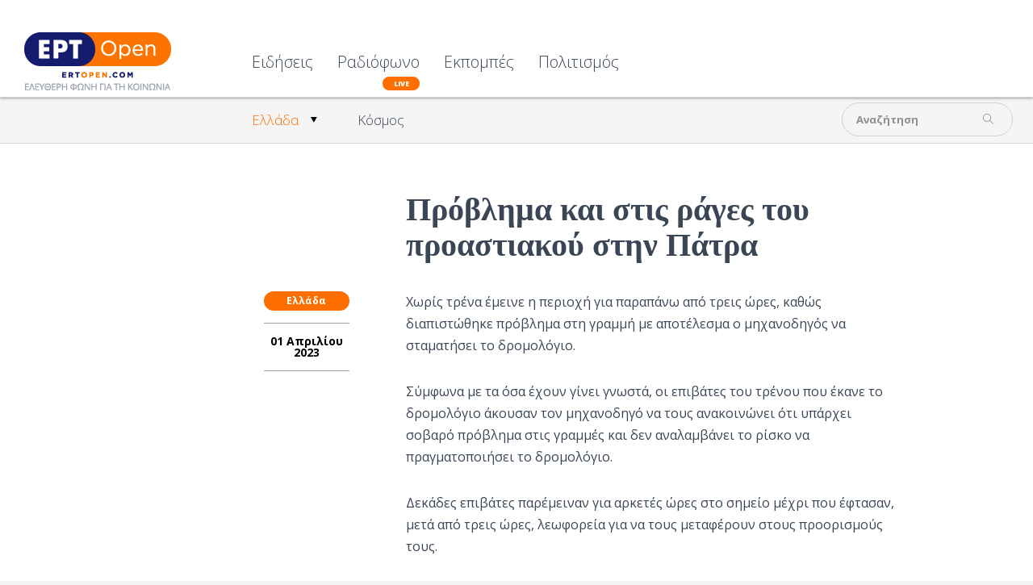

--- FILE ---
content_type: text/html; charset=utf-8
request_url: https://www.ertopen.com/news/ellada/item/68301-problhma-kai-stis-rages-toy-proastiakoy-sthn-patra
body_size: 8105
content:
<!DOCTYPE html>
<!--[if lte IE 6]><html class="lt-ie9 isIE6" lang="el-gr" dir="ltr" prefix="og: http://ogp.me/ns#"><![endif]-->
<!--[if IE 7]><html class="lt-ie9 isIE7" lang="el-gr" dir="ltr" prefix="og: http://ogp.me/ns#"><![endif]-->
<!--[if IE 8]><html class="lt-ie9 isIE8" lang="el-gr" dir="ltr" prefix="og: http://ogp.me/ns#"><![endif]-->
<!--[if IE 9]><html class="isIE9" lang="el-gr" dir="ltr" prefix="og: http://ogp.me/ns#"><![endif]-->
<!--[if gt IE 9]><!--><html lang="el-gr" dir="ltr" prefix="og: http://ogp.me/ns#"><!--<![endif]-->
	<head>
				<meta charset="utf-8" />
	<base href="https://www.ertopen.com/news/ellada/item/68301-problhma-kai-stis-rages-toy-proastiakoy-sthn-patra" />
	<meta http-equiv="X-UA-Compatible" content="IE=edge,chrome=1" />
	<meta http-equiv="imagetoolbar" content="false" />
	<meta name="keywords" content="ΤΡΕΝΑ,προαστιακός,ΕΠΙΒΑΤΕΣ,Πάτρα" />
	<meta name="robots" content="max-image-preview:large" />
	<meta property="og:url" content="https://www.ertopen.com/news/ellada/item/68301-problhma-kai-stis-rages-toy-proastiakoy-sthn-patra" />
	<meta property="og:type" content="article" />
	<meta property="og:title" content="Πρόβλημα και στις ράγες του προαστιακού στην Πάτρα - ERT Open" />
	<meta property="og:description" content="Χωρίς τρένα έμεινε η περιοχή για παραπάνω από τρεις ώρες, καθώς διαπιστώθηκε πρόβλημα στη γραμμή με αποτέλεσμα ο μηχανοδηγός να σταματήσει το δρομολόγιο. Σύμφωνα με τα όσα έχουν γίνει γνωστά, οι επιβάτες του τρένου που έκανε το δρομολόγιο άκουσαν τον μηχανοδηγό να τους ανακοινώνει ότι υπάρχει σοβαρό..." />
	<meta name="twitter:card" content="summary" />
	<meta name="twitter:site" content="@ertsocial" />
	<meta name="twitter:title" content="Πρόβλημα και στις ράγες του προαστιακού στην Πάτρα - ERT Open" />
	<meta name="twitter:description" content="Χωρίς τρένα έμεινε η περιοχή για παραπάνω από τρεις ώρες, καθώς διαπιστώθηκε πρόβλημα στη γραμμή με αποτέλεσμα ο μηχανοδηγός να σταματήσει το δρομολόγιο. Σύμφωνα με τα όσα έχουν γίνει γνωστά, οι επιβά..." />
	<meta name="viewport" content="width=device-width, user-scalable=0, initial-scale=1.0" />
	<meta name="apple-mobile-web-app-capable" content="yes" />
	<meta name="distribution" content="global" />
	<meta name="designer" content="developed by Nuevvo - http://nuevvo.com" />
	<meta name="copyright" content="Copyright (c) 2026 ERT Open" />
	<meta name="description" content="Χωρίς τρένα έμεινε η περιοχή για παραπάνω από τρεις ώρες, καθώς διαπιστώθηκε πρόβλημα στη γραμμή με αποτέλεσμα ο μηχανοδηγός να σταματήσει το δρομολόγ..." />
	<meta name="generator" content="Joomla! - Open Source Content Management" />
	<title>Πρόβλημα και στις ράγες του προαστιακού στην Πάτρα - ERT Open</title>
	<link href="/templates/ertopen/includes/images/ios/apple-touch-icon-57x57.png" rel="apple-touch-icon" />
	<link href="/templates/ertopen/includes/images/ios/apple-touch-icon-72x72.png" rel="apple-touch-icon" sizes="72x72" />
	<link href="/templates/ertopen/includes/images/ios/apple-touch-icon-144x144.png" rel="apple-touch-icon" sizes="114x114" />
	<link href="/templates/ertopen/includes/images/ios/apple-touch-icon-152x152.png" rel="apple-touch-icon" sizes="144x144" />
	<link href="/templates/ertopen/favicon.ico" rel="shortcut icon" type="image/vnd.microsoft.icon" />
	<link href="/index.php?option=com_ajax&plugin=arktypography&format=json" rel="stylesheet" />
	<link href="https://cdnjs.cloudflare.com/ajax/libs/magnific-popup.js/1.1.0/magnific-popup.min.css" rel="stylesheet" />
	<link href="https://cdnjs.cloudflare.com/ajax/libs/simple-line-icons/2.4.1/css/simple-line-icons.min.css" rel="stylesheet" />
	<link href="/templates/ertopen/css/k2.css?v=2.18" rel="stylesheet" />
	<link href="/templates/ertopen/css/template.css?v=20180705_0455" rel="stylesheet" />
	<link href="//fonts.googleapis.com/css?family=Open Sans:300,regular,500,600,700,800,300italic,italic,500italic,600italic,700italic,800italic&amp;subset=latin,latin-ext,cyrillic,cyrillic-ext,greek,greek-ext,khmer,vietnamese" rel="stylesheet" />
	<link href="/templates/ertopen/css/custom.css?v=20180705_0455" rel="stylesheet" />
	<link href="https://www.ertopen.com/media/editors/arkeditor/css/squeezebox.css" rel="stylesheet" />
	<style>

                        /* K2 - Magnific Popup Overrides */
                        .mfp-iframe-holder {padding:10px;}
                        .mfp-iframe-holder .mfp-content {max-width:100%;width:100%;height:100%;}
                        .mfp-iframe-scaler iframe {background:#fff;padding:10px;box-sizing:border-box;box-shadow:none;}
                    body, input, textarea, input[type='text'] { font-family : 'Open Sans'}h1, h2, h3, h4, h5, h6 { font-family : 'Open Sans Condensed'}
	</style>
	<script src="/media/jui/js/jquery.min.js?136294e4403e2ec823f6844cba94af53"></script>
	<script src="/media/jui/js/jquery-noconflict.js?136294e4403e2ec823f6844cba94af53"></script>
	<script src="/media/jui/js/jquery-migrate.min.js?136294e4403e2ec823f6844cba94af53"></script>
	<script src="https://cdnjs.cloudflare.com/ajax/libs/magnific-popup.js/1.1.0/jquery.magnific-popup.min.js"></script>
	<script src="/media/k2/assets/js/k2.frontend.js?v=2.18&sitepath=/"></script>
	<script src="//www.youtube.com/player_api"></script>
	<script src="/templates/ertopen/js/behaviour.js?v=20180705_0455"></script>
	<script src="/templates/ertopen/js/custom.js"></script>
	<script src="https://www.ertopen.com/media/editors/arkeditor/js/jquery.easing.min.js"></script>
	<script src="https://www.ertopen.com/media/editors/arkeditor/js/squeezebox.js"></script>
	<script type="application/ld+json">

                {
                    "@context": "https://schema.org",
                    "@type": "Article",
                    "mainEntityOfPage": {
                        "@type": "WebPage",
                        "@id": "https://www.ertopen.com/index.php/news/ellada/item/68301-problhma-kai-stis-rages-toy-proastiakoy-sthn-patra"
                    },
                    "url": "https://www.ertopen.com/index.php/news/ellada/item/68301-problhma-kai-stis-rages-toy-proastiakoy-sthn-patra",
                    "headline": "Πρόβλημα και στις ράγες του προαστιακού στην Πάτρα - ERT Open",
                    "datePublished": "2023-04-01T19:45:41+03:00",
                    "dateModified": "2023-04-01T19:45:41+03:00",
                    "author": {
                        "@type": "Person",
                        "name": "polichronis",
                        "url": "https://www.ertopen.com/index.php/show/itemlist/user/107-polichronis"
                    },
                    "publisher": {
                        "@type": "Organization",
                        "name": "ERT Open",
                        "url": "https://www.ertopen.com/",
                        "logo": {
                            "@type": "ImageObject",
                            "name": "ERT Open",
                            "width": "",
                            "height": "",
                            "url": "https://www.ertopen.com/"
                        }
                    },
                    "articleSection": "https://www.ertopen.com/index.php/news/ellada",
                    "keywords": "ΤΡΕΝΑ,προαστιακός,ΕΠΙΒΑΤΕΣ,Πάτρα",
                    "description": "Χωρίς τρένα έμεινε η περιοχή για παραπάνω από τρεις ώρες, καθώς διαπιστώθηκε πρόβλημα στη γραμμή με αποτέλεσμα ο μηχανοδηγός να σταματήσει το δρομολόγιο. Σύμφωνα με τα όσα έχουν γίνει γνωστά, οι επιβάτες του τρένου που έκανε το δρομολόγιο άκουσαν τον μηχανοδηγό να τους ανακοινώνει ότι υπάρχει σοβαρό πρόβλημα στις γραμμές και δεν αναλαμβάνει το ρίσκο να πραγματοποιήσει το δρομολόγιο. Δεκάδες επιβάτες παρέμειναν για αρκετές ώρες στο σημείο μέχρι που έφτασαν, μετά από τρεις ώρες, λεωφορεία για να τους μεταφέρουν στους προορισμούς τους. Οι πληροφορίες αναφέρουν ότι έσπασε ένα μικρό κομμάτι της σιδηροτροχιάς, ενδεχομένως λόγω παλαιότητας.",
                    "articleBody": "Χωρίς τρένα έμεινε η περιοχή για παραπάνω από τρεις ώρες, καθώς διαπιστώθηκε πρόβλημα στη γραμμή με αποτέλεσμα ο μηχανοδηγός να σταματήσει το δρομολόγιο. Σύμφωνα με τα όσα έχουν γίνει γνωστά, οι επιβάτες του τρένου που έκανε το δρομολόγιο άκουσαν τον μηχανοδηγό να τους ανακοινώνει ότι υπάρχει σοβαρό πρόβλημα στις γραμμές και δεν αναλαμβάνει το ρίσκο να πραγματοποιήσει το δρομολόγιο. Δεκάδες επιβάτες παρέμειναν για αρκετές ώρες στο σημείο μέχρι που έφτασαν, μετά από τρεις ώρες, λεωφορεία για να τους μεταφέρουν στους προορισμούς τους. Οι πληροφορίες αναφέρουν ότι έσπασε ένα μικρό κομμάτι της σιδηροτροχιάς, ενδεχομένως λόγω παλαιότητας."
                }
                
	</script>
	<script>

  (function($){
    $(document).ready(function(){
       $('.itemRelated').nuSlider( {
         orientation: 'horizontal',
         step: 3,
         viewport: 3,
       transitionTime : 500,
       minItemWidth: 280
      });
    });
  })(jQuery)
(function()
				{
					if(typeof jQuery == 'undefined')
						return;
					
					jQuery(function($)
					{
						if($.fn.squeezeBox)
						{
							$( 'a.modal' ).squeezeBox({ parse: 'rel' });
				
							$( 'img.modal' ).each( function( i, el )
							{
								$(el).squeezeBox({
									handler: 'image',
									url: $( el ).attr( 'src' )
								});
							})
						}
						else if(typeof(SqueezeBox) !== 'undefined')
						{
							$( 'img.modal' ).each( function( i, el )
							{
								SqueezeBox.assign( el, 
								{
									handler: 'image',
									url: $( el ).attr( 'src' )
								});
							});
						}
						
						function jModalClose() 
						{
							if(typeof(SqueezeBox) == 'object')
								SqueezeBox.close();
							else
								ARK.squeezeBox.close();
						}
					
					});
				})();
	</script>

		<script async src="https://pagead2.googlesyndication.com/pagead/js/adsbygoogle.js?client=ca-pub-5187865990558072"
     crossorigin="anonymous"></script>
	<!--[if lt IE 9]>
	<script src="//cdnjs.cloudflare.com/ajax/libs/html5shiv/3.6.2/html5shiv.js"></script>
	<![endif]-->

	<!-- Google Analytics -->
	<script type="text/javascript">
		var _gaq = _gaq || [];
		_gaq.push(['_setAccount', 'UA-37712575-3']);
		_gaq.push(['_setDomainName', '.ertopen.com']);
		_gaq.push(['_trackPageview']);

		(function() {
			var ga = document.createElement('script'); ga.type = 'text/javascript'; ga.async = true;
			ga.src = ('https:' == document.location.protocol ? 'https://ssl' : 'http://www') + '.google-analytics.com/ga.js';
			var s = document.getElementsByTagName('script')[0]; s.parentNode.insertBefore(ga, s);
		})();
	</script>
	
	</head>
	<body id="com_k2" class="viewIsItem idIs68301 itemIdIs370">
		<span id="top" class="visuallyhidden"></span>
		<!-- Facebook Widgets [start] -->
<div id="fb-root"></div>
<script>
    (function(d, s, id) {
      var js, fjs = d.getElementsByTagName(s)[0];
      if (d.getElementById(id)) return;
      js = d.createElement(s); js.id = id;
      js.src = "//connect.facebook.net/en_US/sdk.js#xfbml=1&version=v2.0";
      fjs.parentNode.insertBefore(js, fjs);
    }(document, 'script', 'facebook-jssdk'));
</script>
<!-- Facebook Widgets [end] -->

		<header class="row collapse site-header" id="top">

			<div class="column header-logo">
				<!-- Logo -->
				<h1 class="logo">
					<a href="https://www.ertopen.com/">
												<img src="/images/logo/logo_182x72.png" alt="ERTOpen" />
											</a>
				</h1>
			</div>

						<nav class="column end top-lvl-nav">
					<div id="moduleId229" class="module ">
				<div class="moduleContent">
			<ul class="nav menu">
<li class="item-360 active deeper parent"><a href="/index.php" >Ειδήσεις</a><ul class="nav-child unstyled small"><li class="item-370 current active deeper parent"><a href="/index.php/news/ellada" >Ελλάδα</a><ul class="nav-child unstyled small"><li class="item-374"><a href="/index.php/news/ellada/koinwnia" >Κοινωνία</a></li><li class="item-373"><a href="/index.php/news/ellada/politikh" >Πολιτική</a></li><li class="item-372"><a href="/index.php/news/ellada/oikonomia" >Οικονομία</a></li><li class="item-375"><a href="/index.php/news/ellada/athlitika" >Αθλητικά</a></li></ul></li><li class="item-371"><a href="/index.php/news/kosmos" >Κόσμος</a></li></ul></li><li class="item-365"><a class="is-live" href="/index.php/radio" >Ραδιόφωνο</a></li><li class="item-564"><a href="/index.php/εκπομπές" >Εκπομπές</a></li><li class="item-285"><a href="/index.php/ekdiloseis" >Πολιτισμός</a></li></ul>
		</div>
	</div>
	
				
				<a id="menuHandler" class="show-for-mdown right" href="#">
					<span class="sec-font">MENU</span> <i class="icon icon-menu"></i>
				</a>

								<div class="show-on-scroll">
						<div id="moduleId243" class="module ">
				<div class="moduleContent">
			<div id="k2ModuleBox243" class="modSearchBlock k2SearchBlock transition toggleSearchState">
	<form action="/index.php/show/itemlist/search" method="get" autocomplete="off" class="k2SearchBlockForm">

		<input type="text" value="Αναζήτηση" name="searchword" maxlength="" size="" class="inputbox" onblur="if(this.value=='') this.value='Αναζήτηση';" onfocus="if(this.value=='Αναζήτηση') this.value='';" />

						<input type="submit" value="" class="glyph button" onclick="this.form.searchword.focus();" />
				
		<input type="hidden" name="categories" value="" />
					</form>

	</div>
		</div>
	</div>
	
				</div>
				
				<a class="right back-to-top k2Anchor" href="#top">
					<i class="icon-up-open"></i>
				</a>
			</nav>
			
		</header>

				<section class="row top-zone">
			
						<div class="column right small-12  mod-top">

					<div id="moduleId232" class="module right">
				<div class="moduleContent">
			<div id="k2ModuleBox232" class="modSearchBlock k2SearchBlock transition toggleSearchState right">
	<form action="/index.php/show/itemlist/search" method="get" autocomplete="off" class="k2SearchBlockForm">

		<input type="text" value="Αναζήτηση" name="searchword" maxlength="" size="" class="inputbox" onblur="if(this.value=='') this.value='Αναζήτηση';" onfocus="if(this.value=='Αναζήτηση') this.value='';" />

						<input type="submit" value="" class="glyph button" onclick="this.form.searchword.focus();" />
				
		<input type="hidden" name="categories" value="" />
					</form>

	</div>
		</div>
	</div>
	
							</div>
						<div class="clr"></div>
		</section>
		
		<section class="row content">
			
			<div id="system-message-container">
	</div>


						<!-- Required for Facebook sharing -->
<div id="fb-root"></div>


<!-- Start K2 Item Layout -->
<span id="startOfPageId68301"></span>

<article id="k2Container" class="white-bg itemView">

	<!-- Plugins: BeforeDisplay -->
	
	<!-- K2 Plugins: K2BeforeDisplay -->
	
   
    <section class="article-body">
      <div class="column small-12 large-6 small-centered">

        
                <div class="clr"></div>
                <div class="itemBody">
          <header class="itemHeader">

                        <!-- Item category -->
            <div class="orange-bg show-for-mdown itemCategory">
                            <a href="/index.php/news/ellada">Ελλάδα</a>
            </div>
            
                        <!-- Item title -->
            <h2 class="itemTitle">
              
              Πρόβλημα και στις ράγες του προαστιακού στην Πάτρα
              
            </h2>
            
            <!-- Plugins: AfterDisplayTitle -->
            
            <!-- K2 Plugins: K2AfterDisplayTitle -->
                      </header>
                    <aside class="left item-aside">
                        <!-- Item category -->
            <div class="orange-bg itemCategory">
                            <a href="/index.php/news/ellada">Ελλάδα</a>
            </div>
            
                        <!-- Date created -->
            <span class="itemDateCreated">
              01 Απριλίου 2023            </span>
            
                        <div class="clr"></div>
          </aside>
          
          
        	
      	  <!-- Plugins: BeforeDisplayContent -->
      	  
      	  <!-- K2 Plugins: K2BeforeDisplayContent -->
      	  
      	        	  <!-- Item text -->
      	  <div class="itemFullText">
      	  	<p>Χωρίς τρένα έμεινε η περιοχή για παραπάνω από τρεις ώρες, καθώς διαπιστώθηκε πρόβλημα στη γραμμή με αποτέλεσμα ο μηχανοδηγός να σταματήσει το δρομολόγιο.</p>

<p>Σύμφωνα με τα όσα έχουν γίνει γνωστά, οι επιβάτες του τρένου που έκανε το δρομολόγιο άκουσαν τον μηχανοδηγό να τους ανακοινώνει ότι υπάρχει σοβαρό πρόβλημα στις γραμμές και δεν αναλαμβάνει το ρίσκο να πραγματοποιήσει το δρομολόγιο.</p>

<p>Δεκάδες επιβάτες παρέμειναν για αρκετές ώρες στο σημείο μέχρι που έφτασαν, μετά από τρεις ώρες, λεωφορεία για να τους μεταφέρουν στους προορισμούς τους.&nbsp;</p>

<p>Οι πληροφορίες αναφέρουν ότι έσπασε ένα μικρό κομμάτι της σιδηροτροχιάς, ενδεχομένως λόγω παλαιότητας.&nbsp;</p>      	  </div>
      	  
      		<div class="clr"></div>

      	        	  
      	  				<!-- Item tags -->
			<div class="itemTags">
				<span><i class="icon icon-tag"></i></span>
								<a href="/index.php/show/itemlist/tag/%CE%A4%CE%A1%CE%95%CE%9D%CE%91">ΤΡΕΝΑ</a>
								<a href="/index.php/show/itemlist/tag/%CF%80%CF%81%CE%BF%CE%B1%CF%83%CF%84%CE%B9%CE%B1%CE%BA%CF%8C%CF%82">προαστιακός</a>
								<a href="/index.php/show/itemlist/tag/%CE%95%CE%A0%CE%99%CE%92%CE%91%CE%A4%CE%95%CE%A3">ΕΠΙΒΑΤΕΣ</a>
								<a href="/index.php/show/itemlist/tag/%CE%A0%CE%AC%CF%84%CF%81%CE%B1">Πάτρα</a>
								<div class="clr"></div>
			</div>
			
      		
      	  <!-- Plugins: AfterDisplayContent -->
      	  
      	  <!-- K2 Plugins: K2AfterDisplayContent -->
      	  
      	  <div class="clr"></div>

        	        	<!-- Social sharing -->
        	<div class="itemSocialSharing">

        		        		<!-- Twitter Button -->
        		<div class="itemTwitterButton">
        			<a href="https://twitter.com/share" class="twitter-share-button" data-count="horizontal" data-via="ertsocial">
        				Tweet        			</a>
        			<script type="text/javascript" src="//platform.twitter.com/widgets.js"></script>
        		</div>
        		
        		        		<!-- Facebook Button -->
        		<div class="itemFacebookButton">
					<script type="text/javascript">
						(function(d, s, id) {
						  var js, fjs = d.getElementsByTagName(s)[0];
						  if (d.getElementById(id)) return;
						  js = d.createElement(s); js.id = id;
						  js.src = "//connect.facebook.net/en_US/sdk.js#xfbml=1&version=v2.0";
						  fjs.parentNode.insertBefore(js, fjs);
						}(document, 'script', 'facebook-jssdk'));
					</script>
					<div class="fb-share-button" data-width="180" data-type="button_count"></div>
				</div>
				<div class="itemFacebookButton">
        			<script type="text/javascript">
        				(function(d, s, id) {
        				  var js, fjs = d.getElementsByTagName(s)[0];
        				  if (d.getElementById(id)) return;
        				  js = d.createElement(s); js.id = id;
        				  js.src = "//connect.facebook.net/en_US/all.js#xfbml=1";
        				  fjs.parentNode.insertBefore(js, fjs);
        				}(document, 'script', 'facebook-jssdk'));
        			</script>
        			<div class="fb-like" data-send="false" data-width="180" data-show-faces="true"></div>
        		</div>
        		
        		
        		<div class="clr"></div>
        	</div>
        	<!-- Google Ads -->
<script async src="https://pagead2.googlesyndication.com/pagead/js/adsbygoogle.js?client=ca-pub-5187865990558072"
     crossorigin="anonymous"></script>
<ins class="adsbygoogle"
     style="display:block"
     data-ad-format="fluid"
     data-ad-layout-key="-65+cg+4e-s-i"
     data-ad-client="ca-pub-5187865990558072"
     data-ad-slot="9134466444"></ins>
<script>
     (adsbygoogle = window.adsbygoogle || []).push({});
</script>

          <div class="clr"></div>

          
          
          
          
          
          <!-- Plugins: AfterDisplay -->
          
          <!-- K2 Plugins: K2AfterDisplay -->
          
          
                </div>


            <!-- Item navigation -->
      <nav class="show-for-mdown itemNavigation">

                <a class="transition sec-font text-right itemPrevious" href="/index.php/news/ellada/item/68299-«bazoyme-anw-teleia»-stamata-h-katalhpsh-rex-meta-apo-50-hmeres">
          <i class="icon right icon-left-open"></i>
           <span class="right imgNavWrap"><img src="/" alt="«Βάζουμε άνω τελεία» - Σταματά η κατάληψη Ρεξ μετά από 50 ημέρες" class="right" /></span>
          <span class="right">«Βάζουμε άνω τελεία» - Σταματά η κατάληψη Ρεξ μετά από 50 ημέρες</span>
        </a>
        
                <a class="transition sec-font itemNext" href="/index.php/news/ellada/item/68302-thessalonikh-diadhlwsh-allhleggyhs-gia-thn-katalhpsh-mundo-nuevo">
          <i class="icon left icon-right-open"></i>
          <span class="left imgNavWrap"><img src="/"  alt="Θεσσαλονίκη: Διαδήλωση αλληλεγγύης για την κατάληψη Mundo Nuevo" class="left" /></span>
          <span class="left">Θεσσαλονίκη: Διαδήλωση αλληλεγγύης για την κατάληψη Mundo Nuevo</span>
        </a>
        
      </nav>
          </div>

  </section>

    <!-- Item navigation -->
  <nav class="hide-for-mdown itemNavigation">

        <a class="transition sec-font text-right itemPrevious" href="/index.php/news/ellada/item/68299-«bazoyme-anw-teleia»-stamata-h-katalhpsh-rex-meta-apo-50-hmeres">
      <i class="icon right icon-left-open"></i>
      <span>«Βάζουμε άνω τελεία» - Σταματά η κατάληψη Ρεξ μετά από 50 ημέρες</span>
      <span class="imgNavWrap right"><img src="/" alt="«Βάζουμε άνω τελεία» - Σταματά η κατάληψη Ρεξ μετά από 50 ημέρες" class="right" /></span>
    </a>
    
        <a class="transition sec-font itemNext" href="/index.php/news/ellada/item/68302-thessalonikh-diadhlwsh-allhleggyhs-gia-thn-katalhpsh-mundo-nuevo">
      <i class="icon left icon-right-open"></i>
      <span>Θεσσαλονίκη: Διαδήλωση αλληλεγγύης για την κατάληψη Mundo Nuevo</span>
      <span class="imgNavWrap left"><img src="/"  alt="Θεσσαλονίκη: Διαδήλωση αλληλεγγύης για την κατάληψη Mundo Nuevo" class="left" /></span>
    </a>
    
  </nav>
  

    
    

  <!-- Related items by tag -->
  <section class="itemRelated">
    <div class="row fixed-width">
      <h3 class="orange light text-center">Σχετικά Άρθρα</h3>

                <div class="row fixed-width nuSliderPagination">

          <span class="slider-nav next"><a href="#" class="nextButton icon-right-open"></a></span>
          <span class="slider-nav prev"><a href="#" class="previousButton icon-left-open"></a></span>
		            <ul>
                                                      <li><a class="navigationButton navigationButtonActive"></a></li>
                                                      <li><a class="navigationButton"></a></li>
                                                      <li><a class="navigationButton"></a></li>
                                                      <li><a class="navigationButton"></a></li>
                                                      <li><a class="navigationButton"></a></li>
                      </ul>
        </div>
      
      <div class="itemsWrapper">
        <ul class="items">
                    <li class="even item">
            <div class="rel-item-wrapper">
                            <figure class="itemRelImageBlock">
                <span class="itemRelImage">
                  <a href="/index.php/news/kosmos/item/78818-sidirodromiko-dystyxima-stin-ispania-oi-proeidopoiiseis-ton-mixanodigon-prin-tin-tragodia-pou-den-eisakoystikan">
                   <img style="width:125px;height:auto;" class="itemRelImg" src="/media/k2/items/cache/2850a30e6d7746b368566397fdf4cc35_S.jpg?t=20260119_154355" alt="" />
                  </a>
                </span>
                <div class="clr"></div>
              </figure>
              
              <div class="itemRelContent">

                                <div class="itemRelCat"><a class="orange-bg" href="/index.php/news/kosmos">Κόσμος</a></div>
                
                                <a class="itemRelTitle sec-font" href="/index.php/news/kosmos/item/78818-sidirodromiko-dystyxima-stin-ispania-oi-proeidopoiiseis-ton-mixanodigon-prin-tin-tragodia-pou-den-eisakoystikan">Σιδηροδρομικό δυστύχημα στην Ισπανία: Οι προειδοποιήσεις των μηχανοδηγών πριν την τραγωδία που δεν εισακούστηκαν</a>
                
                
                
                
                
                              </div>
            </div>
          </li>
                    <li class="odd item">
            <div class="rel-item-wrapper">
                            <figure class="itemRelImageBlock">
                <span class="itemRelImage">
                  <a href="/index.php/news/kosmos/item/78806-sidirodromiko-dystyxima-stin-ispania-sokaristika-vinteo-apo-tin-tragodia-me-tous-39-nekroys-san-na-xtypise-to-treno-seismos">
                   <img style="width:125px;height:auto;" class="itemRelImg" src="/media/k2/items/cache/30ff240d52b59449bf0f9ae7e231153c_S.jpg" alt="" />
                  </a>
                </span>
                <div class="clr"></div>
              </figure>
              
              <div class="itemRelContent">

                                <div class="itemRelCat"><a class="orange-bg" href="/index.php/news/kosmos">Κόσμος</a></div>
                
                                <a class="itemRelTitle sec-font" href="/index.php/news/kosmos/item/78806-sidirodromiko-dystyxima-stin-ispania-sokaristika-vinteo-apo-tin-tragodia-me-tous-39-nekroys-san-na-xtypise-to-treno-seismos">Σιδηροδρομικό δυστύχημα στην Ισπανία: Σοκαριστικά βίντεο από την τραγωδία με τους 39 νεκρούς – «Σαν να χτύπησε το τρένο σεισμός»</a>
                
                
                
                
                
                              </div>
            </div>
          </li>
                    <li class="even item">
            <div class="rel-item-wrapper">
                            <figure class="itemRelImageBlock">
                <span class="itemRelImage">
                  <a href="/index.php/news/ellada/item/78620-apokalypsi-ksanaplironoume-173-5-ekat-evro-gia-sidirodromiko-ergo-pou-eixe-idi-ginei">
                   <img style="width:125px;height:auto;" class="itemRelImg" src="/media/k2/items/cache/7ef9b4637ef3ff91978f97c32f0dae5b_S.jpg" alt="" />
                  </a>
                </span>
                <div class="clr"></div>
              </figure>
              
              <div class="itemRelContent">

                                <div class="itemRelCat"><a class="orange-bg" href="/index.php/news/ellada">Ελλάδα</a></div>
                
                                <a class="itemRelTitle sec-font" href="/index.php/news/ellada/item/78620-apokalypsi-ksanaplironoume-173-5-ekat-evro-gia-sidirodromiko-ergo-pou-eixe-idi-ginei">Αποκάλυψη: Ξαναπληρώνουμε 173,5 εκατ. ευρώ για σιδηροδρομικό έργο που είχε ήδη γίνει</a>
                
                
                
                
                
                              </div>
            </div>
          </li>
                    <li class="odd item">
            <div class="rel-item-wrapper">
                            <figure class="itemRelImageBlock">
                <span class="itemRelImage">
                  <a href="/index.php/news/ellada/item/78366-sidirodromos-neo-peristatiko-me-syrmo-se-lathos-grammi-to-antilifthike-o-mixanodigos">
                   <img style="width:125px;height:auto;" class="itemRelImg" src="/media/k2/items/cache/5df43d95da83bedf473eaaf804b3638c_S.jpg" alt="" />
                  </a>
                </span>
                <div class="clr"></div>
              </figure>
              
              <div class="itemRelContent">

                                <div class="itemRelCat"><a class="orange-bg" href="/index.php/news/ellada">Ελλάδα</a></div>
                
                                <a class="itemRelTitle sec-font" href="/index.php/news/ellada/item/78366-sidirodromos-neo-peristatiko-me-syrmo-se-lathos-grammi-to-antilifthike-o-mixanodigos">Σιδηρόδρομος: Νέο περιστατικό με συρμό σε λάθος γραμμή - Το αντιλήφθηκε ο μηχανοδηγός</a>
                
                
                
                
                
                              </div>
            </div>
          </li>
                    <li class="even item">
            <div class="rel-item-wrapper">
                            <figure class="itemRelImageBlock">
                <span class="itemRelImage">
                  <a href="/index.php/news/ellada/item/78237-ixni-molyvdou-apo-ti-santorini-entopistikan-sto-paggaio-nea-anaskafika-dedomena-apo-tin-toympa-ofryniou">
                   <img style="width:125px;height:auto;" class="itemRelImg" src="/media/k2/items/cache/1bbde95b9cee60ddc0bf6ae67174ec67_S.jpg" alt="" />
                  </a>
                </span>
                <div class="clr"></div>
              </figure>
              
              <div class="itemRelContent">

                                <div class="itemRelCat"><a class="orange-bg" href="/index.php/news/ellada">Ελλάδα</a></div>
                
                                <a class="itemRelTitle sec-font" href="/index.php/news/ellada/item/78237-ixni-molyvdou-apo-ti-santorini-entopistikan-sto-paggaio-nea-anaskafika-dedomena-apo-tin-toympa-ofryniou">Ίχνη μολύβδου από τη Σαντορίνη εντοπίστηκαν στο Παγγαίο: Νέα ανασκαφικά δεδομένα από την Τούμπα Οφρυνίου</a>
                
                
                
                
                
                              </div>
            </div>
          </li>
                  </ul>
      </div>
      <div class="clr"></div>
    </div>
  </section>
    <div class="clr"></div>


		<div class="itemBackToTop">
		<a class="k2Anchor" href="/index.php/news/ellada/item/68301-problhma-kai-stis-rages-toy-proastiakoy-sthn-patra#startOfPageId68301">
			<i class="icon-circle-arrow-up"></i>
			επιστροφή στην κορυφή		</a>
	</div>
	
	<div class="clr"></div>
</article>
<!-- End K2 Item Layout -->

<!-- JoomlaWorks "K2" (v2.18) | Learn more about K2 at https://getk2.org -->

					</section>

		<footer class="site-footer">
			<div class="row fixed-width">

				<aside class="column small-12 medium-6 large-3">
					<a href="https://www.ertopen.com/" class="lower-logo">
												<img src="/images/logo/logo_182x72.png" alt="ERTOpen" />
											</a>
									</aside>

								<aside class="column small-12 medium-6 large-3 footer-smaller">
						<div id="moduleId234" class="module ">
				<div class="moduleContent">
			<ul class="nav menu">
<li class="item-318"><a href="/index.php/internal" >Ενημέρωση Εργαζομένων</a></li><li class="item-284"><a href="/index.php/fakelos-ert" >Φάκελος ΕΡΤ</a></li><li class="item-572"><a href="/index.php/terms-of-use" >Όροι χρήσης</a></li></ul>
		</div>
	</div>
	
				</aside>
				
								<aside class="column small-12 medium-12 large-6 footer-small-full">
						<div id="moduleId247" class="module ">
				<div class="moduleContent">
			
<div id="k2ModuleBox247" class="modCustomCodeBlock k2CustomCodeBlock">
	<ul class="social-count">
	<li>
		<div class="fb-like" data-href="https://www.facebook.com/BProgramma" data-width="120" data-layout="button_count" data-action="like" data-show-faces="false" data-share="false"></div>
	</li>
	<li>
		<a class="twitter-follow-button" href="https://twitter.com/ERTopen_" data-show-count="true" data-lang="en" data-show-screen-name="false" data-width="200px">Follow @ ertsocial</a>
		<script type="text/javascript">
		window.twttr = (function (d, s, id) {
		  var t, js, fjs = d.getElementsByTagName(s)[0];
		  if (d.getElementById(id)) return;
		  js = d.createElement(s); js.id = id;
		  js.src= "https://platform.twitter.com/widgets.js";
		  fjs.parentNode.insertBefore(js, fjs);
		  return window.twttr || (t = { _e: [], ready: function (f) { t._e.push(f) } });
		}(document, "script", "twitter-wjs"));
		</script>
	</li>
<!--	<li>
		<script src="https://apis.google.com/js/platform.js"></script>
		<div class="g-ytsubscribe" data-channel="ErtOpen1067" data-layout="default" data-count="default"></div>
	</li>
-->
</ul></div>
		</div>
	</div>
	
				</aside>
				
				<div class="clr"></div>

				<div class="colophon">
					<small class="column small-12 large-6 copyrights">
						Copyright &copy; 2026 ERT Open. All rights reserved.
					</small>
					<small class="column small-12 large-6 text-right credits">
						<a target="_blank" title="developed by Nuevvo" href="http://nuevvo.com">developed by Nuevvo</a>					</small>
				</div>

			</div>
		</footer>

				
	</body>
</html>


--- FILE ---
content_type: text/html; charset=utf-8
request_url: https://www.google.com/recaptcha/api2/aframe
body_size: 265
content:
<!DOCTYPE HTML><html><head><meta http-equiv="content-type" content="text/html; charset=UTF-8"></head><body><script nonce="7mzqgIh_0ZV3ac0n0CsiEg">/** Anti-fraud and anti-abuse applications only. See google.com/recaptcha */ try{var clients={'sodar':'https://pagead2.googlesyndication.com/pagead/sodar?'};window.addEventListener("message",function(a){try{if(a.source===window.parent){var b=JSON.parse(a.data);var c=clients[b['id']];if(c){var d=document.createElement('img');d.src=c+b['params']+'&rc='+(localStorage.getItem("rc::a")?sessionStorage.getItem("rc::b"):"");window.document.body.appendChild(d);sessionStorage.setItem("rc::e",parseInt(sessionStorage.getItem("rc::e")||0)+1);localStorage.setItem("rc::h",'1769497317375');}}}catch(b){}});window.parent.postMessage("_grecaptcha_ready", "*");}catch(b){}</script></body></html>